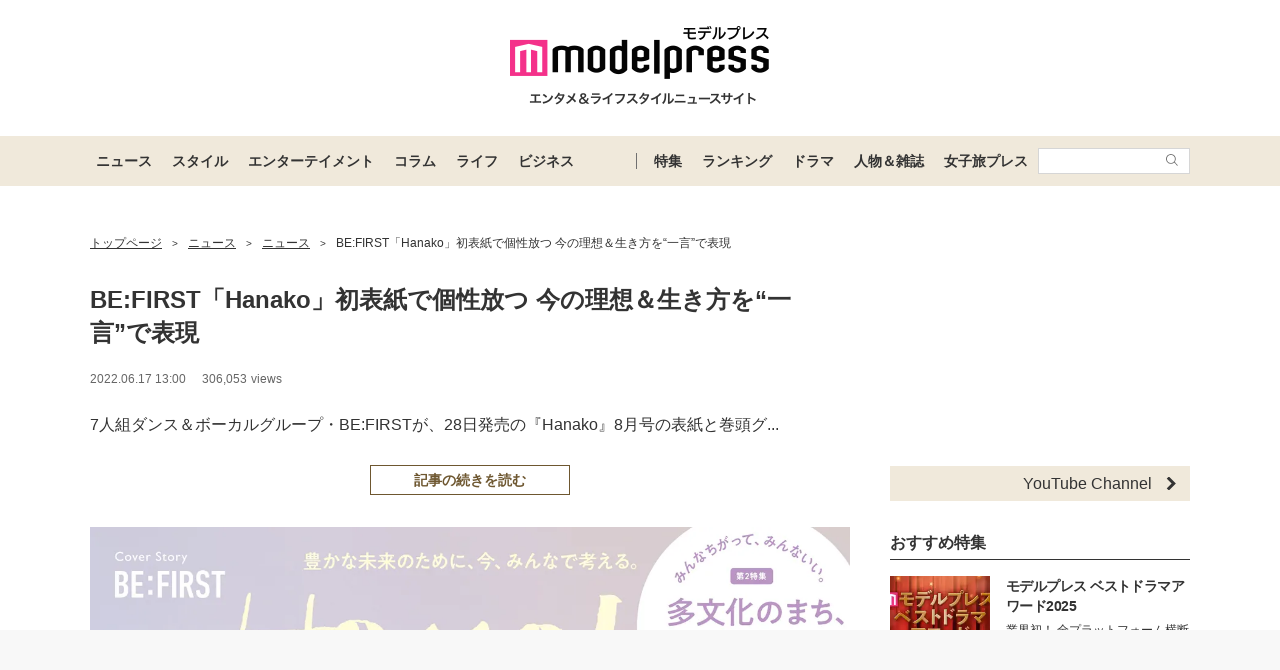

--- FILE ---
content_type: text/html; charset=utf-8
request_url: https://www.google.com/recaptcha/api2/aframe
body_size: 182
content:
<!DOCTYPE HTML><html><head><meta http-equiv="content-type" content="text/html; charset=UTF-8"></head><body><script nonce="gdGANpuvDCbECoUE__VJlw">/** Anti-fraud and anti-abuse applications only. See google.com/recaptcha */ try{var clients={'sodar':'https://pagead2.googlesyndication.com/pagead/sodar?'};window.addEventListener("message",function(a){try{if(a.source===window.parent){var b=JSON.parse(a.data);var c=clients[b['id']];if(c){var d=document.createElement('img');d.src=c+b['params']+'&rc='+(localStorage.getItem("rc::a")?sessionStorage.getItem("rc::b"):"");window.document.body.appendChild(d);sessionStorage.setItem("rc::e",parseInt(sessionStorage.getItem("rc::e")||0)+1);localStorage.setItem("rc::h",'1769900383612');}}}catch(b){}});window.parent.postMessage("_grecaptcha_ready", "*");}catch(b){}</script></body></html>

--- FILE ---
content_type: application/javascript;charset=UTF-8
request_url: https://jp.popin.cc/popin_discovery/recommend?mode=new&url=https%3A%2F%2Fmdpr.jp%2Fphoto%2Fdetail%2F11613298&media=mdpr.jp&agency=popinag&device=pc&extra=mac&topn=50&ad=10&uid=f7741486f557630ad6d1769900377290&info=eyJ1c2VyX3RkX29zIjoiTWFjIiwidXNlcl90ZF9vc192ZXJzaW9uIjoiMTAuMTUuNyIsInVzZXJfdGRfYnJvd3NlciI6IkNocm9tZSIsInVzZXJfdGRfYnJvd3Nlcl92ZXJzaW9uIjoiMTMxLjAuMCIsInVzZXJfdGRfc2NyZWVuIjoiMTI4MHg3MjAiLCJ1c2VyX3RkX3ZpZXdwb3J0IjoiMTI4MHg3MjAiLCJ1c2VyX3RkX3VzZXJfYWdlbnQiOiJNb3ppbGxhLzUuMCAoTWFjaW50b3NoOyBJbnRlbCBNYWMgT1MgWCAxMF8xNV83KSBBcHBsZVdlYktpdC81MzcuMzYgKEtIVE1MLCBsaWtlIEdlY2tvKSBDaHJvbWUvMTMxLjAuMC4wIFNhZmFyaS81MzcuMzY7IENsYXVkZUJvdC8xLjA7ICtjbGF1ZGVib3RAYW50aHJvcGljLmNvbSkiLCJ1c2VyX3RkX3JlZmVycmVyIjoiIiwidXNlcl90ZF9wYXRoIjoiL3Bob3RvL2RldGFpbC8xMTYxMzI5OCIsInVzZXJfdGRfY2hhcnNldCI6InV0Zi04IiwidXNlcl90ZF9sYW5ndWFnZSI6ImVuLXVzQHBvc2l4IiwidXNlcl90ZF9jb2xvciI6IjI0LWJpdCIsInVzZXJfdGRfdGl0bGUiOiIoJUU3JTk0JUJCJUU1JTgzJThGMSUyRjEpJTIwQkUlM0FGSVJTVCVFMyU4MCU4Q0hhbmFrbyVFMyU4MCU4RCVFNSU4OCU5RCVFOCVBMSVBOCVFNyVCNCU5OSVFMyU4MSVBNyVFNSU4MCU4QiVFNiU4MCVBNyVFNiU5NCVCRSVFMyU4MSVBNCUyMCVFNCVCQiU4QSVFMyU4MSVBRSVFNyU5MCU4NiVFNiU4MyVCMyVFRiVCQyU4NiVFNyU5NCU5RiVFMyU4MSU4RCVFNiU5NiVCOSVFMyU4MiU5MiVFMiU4MCU5QyVFNCVCOCU4MCVFOCVBOCU4MCVFMiU4MCU5RCVFMyU4MSVBNyVFOCVBMSVBOCVFNyU4RiVCRSUyMC0lMjAlRTMlODMlQTIlRTMlODMlODclRTMlODMlQUIlRTMlODMlOTclRTMlODMlQUMlRTMlODIlQjkiLCJ1c2VyX3RkX3VybCI6Imh0dHBzOi8vbWRwci5qcC9waG90by9kZXRhaWwvMTE2MTMyOTgiLCJ1c2VyX3RkX3BsYXRmb3JtIjoiTGludXggeDg2XzY0IiwidXNlcl90ZF9ob3N0IjoibWRwci5qcCIsInVzZXJfdGRfZGV2aWNlIjoicGMiLCJ1c2VyX2RldmljZSI6InBjIiwidXNlcl90aW1lIjoxNzY5OTAwMzc3MzMxLCJmcnVpdF9ib3hfcG9zaXRpb24iOiIiLCJmcnVpdF9zdHlsZSI6IiJ9&r_category=all&ad_reserved=40&alg=ltr&rid=300137&callback=popInRequestCallBack0
body_size: 59026
content:
popInRequestCallBack0({"author_name":null,"image":"","common_category":null,"image_url":null,"title":"","category":"","keyword":[],"url":"https://mdpr.jp/photo/detail/11613298","pubdate":"","related":[],"hot":[{"url":"https://mdpr.jp/cinema/detail/4720279","title":"西垣匠、実写映画「ブルーロック」成早朝日役で出演決定 キャスト発表6人目","image":"9e39ebe74a4f42b3130048d0d575584a.jpg","pubdate":"202601310000000000","category":"エンターテインメント","common_category":["entertainment","hobby"],"image_url":"https://img-mdpr.freetls.fastly.net/article/O6bW/nm/O6bWykRkfG_zp-hK3XCkNZIpjmg6lpQLri2eryp3zzw.jpg","img_chine_url":"9e39ebe74a4f42b3130048d0d575584a_160.jpg","task":"mdpr","safe_text":true,"tag":"go_cluster","score":2626},{"url":"https://mdpr.jp/photo/detail/19629808","title":"「M-1」準優勝芸人「人は髪型が9割」坊主頭から雰囲気一変「びっくり」「誰か分からなかった」と反響","image":"142395f4bad0701776bf08f114045bf0.jpg","pubdate":"202601280000000000","category":"ニュース","common_category":["beauty","entertainment"],"image_url":"https://img-mdpr.freetls.fastly.net/article/iRcs/nm/iRcsPUEKHGWNpHFN4e4q3IkiSqKRXarht7EfqsuoZM8.jpg","img_chine_url":"142395f4bad0701776bf08f114045bf0_160.jpg","task":"mdpr","safe_text":true,"tag":"go_cluster","score":1719},{"url":"https://mdpr.jp/photo/detail/19642548","title":"安藤優子、夫作おでんで簡単おもてなし 豪華食卓に絶賛の声「器のセンスも抜群」「メニュー豊富ですごい」","image":"d4abb45c4ecf1a10dbb0fe7352f73a5c.jpg","pubdate":"202601310000000000","category":"ニュース","common_category":["trip","entertainment"],"image_url":"https://img-mdpr.freetls.fastly.net/article/8NrM/nm/8NrMi_40syqoxcqSfQ3PVWn0GekEQHFfTGUXtogy23Y.jpg","img_chine_url":"d4abb45c4ecf1a10dbb0fe7352f73a5c_160.jpg","task":"mdpr","safe_text":true,"tag":"go_cluster","score":1450},{"url":"https://mdpr.jp/news/detail/4721988","title":"料理家・和田明日香「塾待ち 取り分けごはん」6品の食卓公開「受験生に嬉しい」「参考になる」の声","image":"e9609ae08cdf1029f15f3603c1b415b4.jpg","pubdate":"202601300000000000","category":"ニュース","common_category":["lifestyle","gourmet"],"image_url":"https://img-mdpr.freetls.fastly.net/article/SspA/nm/SspAqJM7VrLmSaXUlA-3bl3sRnnHIfC4I-0tN7FCP28.jpg","img_chine_url":"e9609ae08cdf1029f15f3603c1b415b4_160.jpg","task":"mdpr","safe_text":true,"tag":"go_cluster","score":1375},{"url":"https://mdpr.jp/photo/detail/19642716","title":"2児の母・田丸麻紀「仕事が終わってから子供たちの晩御飯」豪華夕食に絶賛の声「品数多くて凄い」「尊敬」と反響","image":"f63fe2ae56c16dd86135a4c8e3d766a9.jpg","pubdate":"202601310000000000","category":"ニュース","common_category":["entertainment","fashion"],"image_url":"https://img-mdpr.freetls.fastly.net/article/FKpN/nm/FKpNP6tmP0n0lF1qBFWBqBHT0UGSaTY3-1Sx19kN_iI.jpg","img_chine_url":"f63fe2ae56c16dd86135a4c8e3d766a9_160.jpg","task":"mdpr","safe_text":true,"tag":"go_cluster","score":1308},{"url":"https://mdpr.jp/news/detail/4720608","title":"「M-1」準優勝芸人「人は髪型が9割」坊主頭から雰囲気一変「びっくり」「誰か分からなかった」と反響","image":"b79309ece289462087c66cf9a0ad96b6.jpg","pubdate":"202601280000000000","category":"ニュース","common_category":["fashion","entertainment"],"image_url":"https://img-mdpr.freetls.fastly.net/article/Kmam/wm/KmambcdkcYguat8pTFJls7ouYlEsXphYT7rPkOvC7z0.jpg","img_chine_url":"b79309ece289462087c66cf9a0ad96b6_160.jpg","task":"mdpr","safe_text":true,"tag":"go_cluster","score":803},{"url":"https://mdpr.jp/news/detail/4722384","title":"超特急ハル「同世代のライバルが強すぎる」同学年俳優2人告白","image":"e3f12cc22d4a11a1fed7dad9a59befbe.jpg","pubdate":"202601310000000000","category":"ニュース","common_category":["digital","electronics"],"image_url":"https://img-mdpr.freetls.fastly.net/article/Fa3P/wm/Fa3PvCNfaetmQLS84kdF2xXnBRAtNL1MPBlrQspQvq4.jpg","img_chine_url":"e3f12cc22d4a11a1fed7dad9a59befbe_160.jpg","task":"mdpr","safe_text":true,"tag":"go_cluster","score":771},{"url":"https://mdpr.jp/photo/detail/19626022","title":"仲里依紗、レディー・ガガのライブ参戦ゴスロリコーデが話題「お人形さんみたい」「クオリティ高い」","image":"89c2b9a91b62f713056c215893c288dd.jpg","pubdate":"202601270000000000","category":"ニュース","common_category":["hobby","fashion"],"image_url":"https://img-mdpr.freetls.fastly.net/article/xbcR/nm/xbcRGHMuXFb5bOFd9fWuN2I0Vw5t9PMwjxgxi9LhWCU.jpg","img_chine_url":"89c2b9a91b62f713056c215893c288dd_160.jpg","task":"mdpr","safe_text":true,"tag":"go_cluster","score":767},{"url":"https://mdpr.jp/photo/detail/19640805","title":"元欅坂46メンバー、ショーパン×タイツのディズニーシーコーデ「可愛さが異次元」「脚のライン理想的」","image":"2c39c1743b39b2b02e6d6f8131225eaa.jpg","pubdate":"202601310000000000","category":"ニュース","common_category":["carbike","entertainment"],"image_url":"https://img-mdpr.freetls.fastly.net/article/prA2/nm/prA2KTqO_YHj1ahPXfH_rPDp5vFSQIfGEeIuRbM_vUw.jpg","img_chine_url":"2c39c1743b39b2b02e6d6f8131225eaa_160.jpg","task":"mdpr","safe_text":true,"tag":"go_cluster","score":672},{"url":"https://mdpr.jp/news/4722384","title":"超特急ハル「同世代のライバルが強すぎる」同学年俳優2人告白","image":"58df13e64e62f1773f02433b925b80da.jpg","pubdate":"202601310000000000","category":"ニュース","common_category":["hobby","business"],"image_url":"https://img-mdpr.freetls.fastly.net/article/Fa3P/wm/Fa3PvCNfaetmQLS84kdF2xXnBRAtNL1MPBlrQspQvq4.jpg","img_chine_url":"58df13e64e62f1773f02433b925b80da_160.jpg","task":"mdpr","safe_text":true,"tag":"go_cluster","score":604},{"url":"https://mdpr.jp/news/detail/4719754","title":"“UHA味覚糖人気商品と誤認の恐れ”化粧品が注意喚起「誤って口にされることのないよう」","image":"a6d915b25981d39a7e4f573017f45c69.jpg","pubdate":"202601260000000000","category":"ニュース","common_category":["digital","electronics"],"image_url":"https://img-mdpr.freetls.fastly.net/article/z6XN/nm/z6XN-tG6OGlJh3-U42mqpg59rZYMs9nlkmwwincZ6mk.jpg","img_chine_url":"a6d915b25981d39a7e4f573017f45c69_160.jpg","task":"mdpr","safe_text":false,"tag":"go_cluster","score":574},{"url":"https://mdpr.jp/cinema/detail/4719812","title":"高橋文哉、実写映画「ブルーロック」主演に決定「原作の大ファン」サッカー未経験から約1年半トレーニング","image":"ad997cfe1e2ef998ed35e7c13dd58287.jpg","pubdate":"202601260000000000","category":"エンターテインメント","common_category":["sports","entertainment"],"image_url":"https://img-mdpr.freetls.fastly.net/article/YfDY/nm/YfDY06OC_1H3Olx66K-JJ-jcINkCgLHhgqlTvHLnZxE.jpg?width=700&disable=upscale&auto=webp&quality=80","img_chine_url":"ad997cfe1e2ef998ed35e7c13dd58287_160.jpg","task":"mdpr","safe_text":true,"tag":"go_cluster","score":548},{"url":"https://mdpr.jp/k-enta/detail/4722429","title":"TWICEサナ、ミニスカ＆赤ストッキングからスラリ美脚「腰の位置高い」「骨格が神」と反響続々","image":"2d983a1fbaacf4ec35f006a9800e3898.jpg","pubdate":"202601310000000000","category":"エンターテインメント","common_category":["carbike","fashion"],"image_url":"https://img-mdpr.freetls.fastly.net/article/2mTR/wm/2mTRh4S0h6SrrpCQrD_9iPmewL2KG04n3JDoluDpdro.jpg","img_chine_url":"2d983a1fbaacf4ec35f006a9800e3898_160.jpg","task":"mdpr","safe_text":true,"tag":"go_cluster","score":513},{"url":"https://mdpr.jp/drama/detail/4721531","title":"大泉洋主演「俺たちの箱根駅伝」学生役キャスト第4弾解禁","image":"5afd954f323930bf778a017ca703da4b.jpg","pubdate":"202601300000000000","category":"エンターテインメント","common_category":["entertainment","hobby"],"image_url":"https://img-mdpr.freetls.fastly.net/article/u2Ev/nm/u2Evv5aLC49YwCJTtwljQf5YbqsqyIMLoVr2sp9aCXM.jpg?width=700&disable=upscale&auto=webp&quality=80","img_chine_url":"5afd954f323930bf778a017ca703da4b_160.jpg","task":"mdpr","safe_text":true,"tag":"go_cluster","score":509},{"url":"https://mdpr.jp/photo/detail/19622900","title":"高橋文哉、実写映画「ブルーロック」主演に決定「原作の大ファン」サッカー未経験から約1年半トレーニング","image":"932c43c4248dc6a0728bb75e569c179e.jpg","pubdate":"202601260000000000","category":"エンターテインメント","common_category":["entertainment","hobby"],"image_url":"https://img-mdpr.freetls.fastly.net/article/O6bW/nm/O6bWykRkfG_zp-hK3XCkNZIpjmg6lpQLri2eryp3zzw.jpg","img_chine_url":"932c43c4248dc6a0728bb75e569c179e_160.jpg","task":"mdpr","safe_text":true,"tag":"go_cluster","score":443},{"url":"https://mdpr.jp/news/detail/4722727","title":"安藤優子、夫作おでんで簡単おもてなし 豪華食卓に絶賛の声「器のセンスも抜群」「メニュー豊富ですごい」","image":"a7d5ff9d1878b62ed8948e1c60e584e7.jpg","pubdate":"202601310000000000","category":"ニュース","common_category":["trip","gourmet"],"image_url":"https://img-mdpr.freetls.fastly.net/article/CG2Q/wm/CG2Qlw3WmyMDDM5Ll7TLi0FnvNyK3A45HNyrD0DWJCo.jpg","img_chine_url":"a7d5ff9d1878b62ed8948e1c60e584e7_160.jpg","task":"mdpr","safe_text":true,"tag":"go_cluster","score":401},{"url":"https://mdpr.jp/photo/detail/19636532","title":"西垣匠、実写映画「ブルーロック」成早朝日役で出演決定 キャスト発表6人目","image":"37e0c564c2855c7b10326480b7bf186a.jpg","pubdate":"202601310000000000","category":"エンターテインメント","common_category":["entertainment","hobby"],"image_url":"https://img-mdpr.freetls.fastly.net/article/O6bW/nm/O6bWykRkfG_zp-hK3XCkNZIpjmg6lpQLri2eryp3zzw.jpg","img_chine_url":"37e0c564c2855c7b10326480b7bf186a_160.jpg","task":"mdpr","safe_text":true,"tag":"go_cluster","score":369},{"url":"https://mdpr.jp/news/detail/4719727","title":"EXILE TAKAHIRO「我ながら可愛すぎる」手描き絵のクオリティ話題「何度見ても凄い」「多才ぶりに感動」","image":"2cf50c1aa77e48d885ead7a73eeec6f3.jpg","pubdate":"202601260000000000","category":"ニュース","common_category":["entertainment","carbike"],"image_url":"https://img-mdpr.freetls.fastly.net/article/_srv/wm/_srveSLEVhaovsmrOnrTheM1dSdNMu-g3YY6__s-zlc.jpg","img_chine_url":"2cf50c1aa77e48d885ead7a73eeec6f3_160.jpg","task":"mdpr","safe_text":true,"tag":"go_cluster","score":361},{"url":"https://mdpr.jp/cinema/detail/4722074","title":"青木柚、実写映画「ブルーロック」五十嵐栗夢役で出演決定 キャスト発表5人目","image":"ec3ef545fde8c012b99a3eb5f226172d.jpg","pubdate":"202601300000000000","category":"エンターテインメント","common_category":["entertainment","hobby"],"image_url":"https://img-mdpr.freetls.fastly.net/article/O6bW/nm/O6bWykRkfG_zp-hK3XCkNZIpjmg6lpQLri2eryp3zzw.jpg","img_chine_url":"ec3ef545fde8c012b99a3eb5f226172d_160.jpg","task":"mdpr","safe_text":true,"tag":"go_cluster","score":360},{"url":"https://mdpr.jp/news/detail/4722643","title":"本田響矢「少し自信が持てるようになった」ロサンゼルスでの撮影経て感じた変化【ECHOES】","image":"c0d1a1fb0504167b2f234a206ec6c4fe.jpg","pubdate":"202601310000000000","category":"ニュース","common_category":["entertainment","sports"],"image_url":"https://img-mdpr.freetls.fastly.net/article/jbHm/wm/jbHmOa_Lg50adcrU-u0pqf_At64ACu4hTvsg5y1URs0.jpg","img_chine_url":"c0d1a1fb0504167b2f234a206ec6c4fe_160.jpg","task":"mdpr","safe_text":true,"tag":"go_cluster","score":348},{"url":"https://mdpr.jp/news/detail/4721015","title":"3児の父・つんく♂、妻手作りの「ざっくりしすぎの弁当」披露「愛情たっぷり」「唐揚げ弁当最高」の声","image":"cebc4872f3a57f9fe03a7e93c93f2d68.jpg","pubdate":"202601280000000000","category":"ニュース","common_category":["education","gourmet"],"image_url":"https://img-mdpr.freetls.fastly.net/article/83ki/nm/83kiQbELTrn1Wt8VSPGDIqP4OPDRs6u_f1PLfEoM9PY.jpg?width=700&disable=upscale&auto=webp&quality=80","img_chine_url":"cebc4872f3a57f9fe03a7e93c93f2d68_160.jpg","task":"mdpr","safe_text":true,"tag":"go_cluster","score":295},{"url":"https://mdpr.jp/cinema/detail/4722705","title":"Snow Man目黒蓮“納棺の儀”所作シーン本編映像解禁 撮影秘話も明らかに【ほどなく、お別れです】","image":"6425b63d6840d657ebd99637a9357c0a.jpg","pubdate":"202601310000000000","category":"エンターテインメント","common_category":["entertainment","hobby"],"image_url":"https://img-mdpr.freetls.fastly.net/article/NScr/nm/NScrvMYKPyUefV-USxnPwo3SRv6mQmTMb5Z_PbWcRyk.jpg","img_chine_url":"6425b63d6840d657ebd99637a9357c0a_160.jpg","task":"mdpr","safe_text":true,"tag":"go_cluster","score":292},{"url":"https://mdpr.jp/photo/detail/19641622","title":"小芝風花、妹の後ろ姿公開で反響続々「骨格そっくり」「美人オーラ出てる」","image":"0737c78784559643f6a1eb58f58f91c6.jpg","pubdate":"202601310000000000","category":"ニュース","common_category":["beauty","lovemarrige"],"image_url":"https://img-mdpr.freetls.fastly.net/article/LM6h/nm/LM6hrRmzq4ZpQ343CtOfz5nCHNFu4VsrrBqLRrEEjJU.jpg","img_chine_url":"0737c78784559643f6a1eb58f58f91c6_160.jpg","task":"mdpr","safe_text":true,"tag":"go_cluster","score":269},{"url":"https://mdpr.jp/news/detail/4722763","title":"2児の母・田丸麻紀「仕事が終わってから子供たちの晩御飯」豪華夕食に絶賛の声「品数多くて凄い」「尊敬」と反響","image":"c4ae685d28f0872d5c9f2e9e8bff21ec.jpg","pubdate":"202601310000000000","category":"ニュース","common_category":["entertainment","trip"],"image_url":"https://img-mdpr.freetls.fastly.net/article/9b3e/wm/9b3ep-J8FdTGradrPv9qh-MFtK7NzYlkmsss1GS86MY.jpg","img_chine_url":"c4ae685d28f0872d5c9f2e9e8bff21ec_160.jpg","task":"mdpr","safe_text":true,"tag":"go_cluster","score":266},{"url":"https://mdpr.jp/news/detail/4709157","title":"M!LK山中柔太朗、3作目カレンダー決定 ロケーション・衣装・コンセプト…トータルプロデュースで多彩な表情","image":"920c74fb1a3dd00792ebc743355e0f5c.jpg","pubdate":"202601300000000000","category":"ニュース","common_category":["health","education"],"image_url":"https://img-mdpr.freetls.fastly.net/article/wYR2/nm/wYR2Bm7WVHgphqojg8M5rL-ZXUiwRjp77gCwda2ys08.jpg?width=700&disable=upscale&auto=webp&quality=80","img_chine_url":"920c74fb1a3dd00792ebc743355e0f5c_160.jpg","task":"mdpr","safe_text":true,"tag":"go_cluster","score":253},{"url":"https://mdpr.jp/news/detail/4722437","title":"Snow Man向井康二、兄弟旅行へ 浴衣晩酌ショットに反響相次ぐ「浴衣似合う」「尊い」","image":"b3e4130f8106bbc5b30a5eeb8f094c2f.jpg","pubdate":"202601310000000000","category":"ニュース","common_category":["sports","electronics"],"image_url":"https://img-mdpr.freetls.fastly.net/article/eRNA/wm/eRNAw9tHU7COGvQZ0yLqSWcNjJop8Mol6ls6F7k40H8.jpg","img_chine_url":"b3e4130f8106bbc5b30a5eeb8f094c2f_160.jpg","task":"mdpr","safe_text":true,"tag":"go_cluster","score":246},{"url":"https://mdpr.jp/cinema/4720279","title":"西垣匠、実写映画「ブルーロック」成早朝日役で出演決定 キャスト発表6人目","image":"f5660c83f0c109fc6fb0101fac7ac821.jpg","pubdate":"202601310000000000","category":"エンターテインメント","common_category":["health","beauty"],"image_url":"https://img-mdpr.freetls.fastly.net/article/O6bW/nm/O6bWykRkfG_zp-hK3XCkNZIpjmg6lpQLri2eryp3zzw.jpg","img_chine_url":"f5660c83f0c109fc6fb0101fac7ac821_160.jpg","task":"mdpr","safe_text":true,"tag":"go_cluster","score":245},{"url":"https://mdpr.jp/drama/detail/4719816","title":"古屋呂敏、つじかりんをお姫様抱っこ 大胆密着シーンに悶絶の声「かっこよすぎ」【教えてください、藤縞さん！】","image":"088737936d7ab6f77b4507fd0d3494ab.jpg","pubdate":"202601310000000000","category":"エンターテインメント","common_category":["education","lovemarrige"],"image_url":"https://img-mdpr.freetls.fastly.net/article/IfPM/nm/IfPM1C8KV1RVqwBwDvsHaA0-6TGmgoxRF846okhKF3E.jpg","img_chine_url":"088737936d7ab6f77b4507fd0d3494ab_160.jpg","task":"mdpr","safe_text":true,"tag":"go_cluster","score":236},{"url":"https://mdpr.jp/cinema/detail/4722259","title":"Snow Man佐久間大介、グループの楽屋事情明かす「うちの向井康二は…」【白蛇：浮生】","image":"a6eaac5733c55c56a24f433c16917904.jpg","pubdate":"202601300000000000","category":"エンターテインメント","common_category":["entertainment","hobby"],"image_url":"https://img-mdpr.freetls.fastly.net/article/lxc3/wm/lxc3HaD9EyvodYAxI-41a7luTTyOuwuZue2LcG8zog8.jpg","img_chine_url":"a6eaac5733c55c56a24f433c16917904_160.jpg","task":"mdpr","safe_text":false,"tag":"go_cluster","score":213},{"url":"https://mdpr.jp/cinema/detail/4720757","title":"なにわ男子・高橋恭平、実写映画「ブルーロック」千切豹馬役で出演決定 キャスト発表3人目","image":"796bc94d10b5d85f0c8a47000827210b.jpg","pubdate":"202601280000000000","category":"エンターテインメント","common_category":["entertainment","hobby"],"image_url":"https://img-mdpr.freetls.fastly.net/article/O6bW/nm/O6bWykRkfG_zp-hK3XCkNZIpjmg6lpQLri2eryp3zzw.jpg","img_chine_url":"796bc94d10b5d85f0c8a47000827210b_160.jpg","task":"mdpr","safe_text":true,"tag":"go_cluster","score":213},{"url":"https://mdpr.jp/photo/detail/19641987","title":"谷尻萌アナ、ツインテール×ミニスカピンク制服姿披露「とってもお似合い」「現役でも違和感ない」の声","image":"321a35e104c8d891f4e4cd7752061a9a.jpg","pubdate":"202601310000000000","category":"ニュース","common_category":["fashion","carbike"],"image_url":"https://img-mdpr.freetls.fastly.net/article/Nfve/nm/NfvesKeVuEu0gDjqkFe5TEVfE37LZXqKdDy_Of0DM08.jpg","img_chine_url":"321a35e104c8d891f4e4cd7752061a9a_160.jpg","task":"mdpr","safe_text":true,"tag":"go_cluster","score":204},{"url":"https://mdpr.jp/news/detail/4722431","title":"元欅坂46メンバー、ショーパン×タイツのディズニーシーコーデ「可愛さが異次元」「脚のライン理想的」","image":"979202198f12570b9e63539b4c40b412.jpg","pubdate":"202601310000000000","category":"ニュース","common_category":["sports","hobby"],"image_url":"https://img-mdpr.freetls.fastly.net/article/i3A7/nm/i3A7McvNd6HKhgPPnqTtfzpDnHUYTml332J_RZzDsgY.jpg?width=700&disable=upscale&auto=webp&quality=80","img_chine_url":"979202198f12570b9e63539b4c40b412_160.jpg","task":"mdpr","safe_text":true,"tag":"go_cluster","score":203},{"url":"https://mdpr.jp/news/detail/4717133","title":"【日曜劇場から生まれた傑作映画特集】重厚感溢れるおすすめ作品4選","image":"babd9790a798588550e4888a43a5a67e.jpg","pubdate":"202601310000000000","category":"ニュース","common_category":["entertainment","hobby"],"image_url":"https://img-mdpr.freetls.fastly.net/article/x0RX/wm/x0RXqeKhAWECHq_usnvaCWsw7HAlo4aY43euKkUZec8.jpg","img_chine_url":"babd9790a798588550e4888a43a5a67e_160.jpg","task":"mdpr","safe_text":true,"tag":"go_cluster","score":192},{"url":"https://mdpr.jp/news/detail/4717677","title":"鈴木愛理、ノースリーブ姿で四つん這い 撮影オフショットに「大人の色気」「ドキっとする美しさ」と反響","image":"3199098b1e2d838f0fb66dcf0271fc83.jpg","pubdate":"202601220000000000","category":"ニュース","common_category":["entertainment","fashion"],"image_url":"https://img-mdpr.freetls.fastly.net/article/U468/wm/U468w-d4sBeX33qUGVe0yrFUqU1rdocU_VjBmvjq-NA.jpg","img_chine_url":"3199098b1e2d838f0fb66dcf0271fc83_160.jpg","task":"mdpr","safe_text":true,"tag":"go_cluster","score":187},{"url":"https://mdpr.jp/photo/detail/19640436","title":"原日出子、体温まる手料理2品公開に反響「季節にピッタリ」「美味しそう」の声","image":"82a65b66bfa9c7b4bc746583fe9d03da.jpg","pubdate":"202601310000000000","category":"ニュース","common_category":["trip","beauty"],"image_url":"https://img-mdpr.freetls.fastly.net/article/w7cG/nm/w7cGDKtZXofB1uIsfAeN3UPhXDLp8UqmAjh6nIUXcvA.jpg","img_chine_url":"82a65b66bfa9c7b4bc746583fe9d03da_160.jpg","task":"mdpr","safe_text":true,"tag":"go_cluster","score":184},{"url":"https://mdpr.jp/photo/detail/19640828","title":"川崎希＆アレク夫妻、娘の生後7ヶ月記念に家族3ショット公開「そっくり」「ぱっちりお目々可愛すぎる」と反響","image":"92b17b85260b8ed0a64eaecc177b7658.jpg","pubdate":"202601310000000000","category":"ニュース","common_category":["beauty","trip"],"image_url":"https://img-mdpr.freetls.fastly.net/article/6bgI/nm/6bgIC9-Pfg_TmaQDigM-2TsQqa-1M_SksIuswmyusow.jpg","img_chine_url":"92b17b85260b8ed0a64eaecc177b7658_160.jpg","task":"mdpr","safe_text":true,"tag":"go_cluster","score":180},{"url":"https://mdpr.jp/photo/detail/19640541","title":"「今日好き」河村叶翔、イメチェンした髪色に絶賛の声「かっこよすぎて目が離せない」「雰囲気がすごく変わった」","image":"8e53bce97ab9f1c4c5f267109179bf00.jpg","pubdate":"202601310000000000","category":"ニュース","common_category":["entertainment","beauty"],"image_url":"https://img-mdpr.freetls.fastly.net/article/D83_/nm/D83_we4eD90oI5bA3mQ7D3cGGLvlNz9qH68AqVYal3Y.jpg","img_chine_url":"8e53bce97ab9f1c4c5f267109179bf00_160.jpg","task":"mdpr","safe_text":true,"tag":"go_cluster","score":179},{"url":"https://mdpr.jp/photo/detail/19643418","title":"SM初の日本人ガールズグループGPP「SMTOWN」オープニングアクトとして出演","image":"88f7ff99d92874b5b2e60fd7d3074fed.jpg","pubdate":"202602010000000000","category":"エンターテインメント","common_category":["health","career"],"image_url":"https://img-mdpr.freetls.fastly.net/article/7IbS/nm/7IbSRfNzXwItogjYApiJ17NnG1PlZGz5tZHrv-Vs4oY.jpg","img_chine_url":"88f7ff99d92874b5b2e60fd7d3074fed_160.jpg","task":"mdpr","safe_text":true,"tag":"go_cluster","score":175},{"url":"https://mdpr.jp/news/detail/4722378","title":"FANTASTICS八木勇征、金髪ロングヘア姿に反響殺到「似合いすぎ」「可憐で美しい」","image":"5c7f7eafe72b3da46c02f2c53c37b48f.jpg","pubdate":"202601310000000000","category":"ニュース","common_category":["health","education"],"image_url":"https://img-mdpr.freetls.fastly.net/article/fvot/wm/fvotDx7lTAsJmcb-GX_N5Hi1NR3rFWmXgg7Fr0lovVM.jpg","img_chine_url":"5c7f7eafe72b3da46c02f2c53c37b48f_160.jpg","task":"mdpr","safe_text":true,"tag":"go_cluster","score":175},{"url":"https://mdpr.jp/news/detail/4717566","title":"Da-iCE和田颯「妹が2時間くらいで編んだ」ニット帽の出来栄えに驚き「クオリティ高すぎないか？」","image":"081fa70ebf4e4d78aeff461c86ade047.jpg","pubdate":"202601220000000000","category":"ニュース","common_category":["fashion","home"],"image_url":"https://img-mdpr.freetls.fastly.net/article/bSqv/wm/bSqvmbeTaOa4tQzEo3EzgmYLLRBv1P8Yi9vVLd8j5Rs.jpg","img_chine_url":"081fa70ebf4e4d78aeff461c86ade047_160.jpg","task":"mdpr","safe_text":true,"tag":"go_cluster","score":166},{"url":"https://mdpr.jp/interview/detail/4716475","title":"JO1“かっこよさ”の張り合い勃発 生き残りかけた戦いでチームになりたいメンバーとは【「JO1のSURVIVAL DICE」独占インタビュー前編】","image":"645f5423839ba933a46ff63b50514c9f.jpg","pubdate":"202601300000000000","category":"ニュース","common_category":["hobby","entertainment"],"image_url":"https://img-mdpr.freetls.fastly.net/article/AQRQ/wm/AQRQ2W9-g1IpL6GTBtoWbf4kpIDsXFaOaNN9bI0jZ4M.jpg","img_chine_url":"645f5423839ba933a46ff63b50514c9f_160.jpg","task":"mdpr","safe_text":false,"tag":"go_cluster","score":156},{"url":"https://mdpr.jp/drama/4719816","title":"古屋呂敏、つじかりんをお姫様抱っこ 大胆密着シーンに悶絶の声「かっこよすぎ」【教えてください、藤縞さん！】","image":"383c2838a995a0a79eaa838aa0abdeb3.jpg","pubdate":"202601310000000000","category":"エンターテインメント","common_category":["entertainment","hobby"],"image_url":"https://img-mdpr.freetls.fastly.net/article/IfPM/nm/IfPM1C8KV1RVqwBwDvsHaA0-6TGmgoxRF846okhKF3E.jpg","img_chine_url":"383c2838a995a0a79eaa838aa0abdeb3_160.jpg","task":"mdpr","safe_text":true,"tag":"go_cluster","score":151},{"url":"https://mdpr.jp/interview/detail/4722628","title":"乃木坂46梅澤美波「嫌われる勇気」持って突き進む理由 齋藤飛鳥の卒業で芽生えた使命感とグループへの嘘のない愛【「透明な覚悟」インタビュー】","image":"81752f5aa98f6a0f2606723a47294a44.jpg","pubdate":"202601310000000000","category":"ニュース","common_category":["entertainment","hobby"],"image_url":"https://img-mdpr.freetls.fastly.net/article/hZ0A/wm/hZ0AtPaYbyrwKYXZvkMIdDiq_ZLDfeB7ID3dIZ96leQ.jpg","img_chine_url":"81752f5aa98f6a0f2606723a47294a44_160.jpg","task":"mdpr","safe_text":true,"tag":"go_cluster","score":142},{"url":"https://mdpr.jp/interview/detail/4722616","title":"乃木坂46梅澤美波“もがいていた時期”経て見せる自然体な姿 後輩メンバーからの熱い言葉も原動力に【「透明な覚悟」インタビュー】","image":"4e980b10bb382b1bd81fc1f6d8ad5a44.jpg","pubdate":"202601310000000000","category":"ニュース","common_category":["ecology","digital"],"image_url":"https://img-mdpr.freetls.fastly.net/article/cE13/wm/cE13Ypd2VES3piGoauYSW2k3_MlWhmu0hj-nUJ1F0_A.jpg","img_chine_url":"4e980b10bb382b1bd81fc1f6d8ad5a44_160.jpg","task":"mdpr","safe_text":true,"tag":"go_cluster","score":142},{"url":"https://mdpr.jp/cinema/detail/4721108","title":"野村康太、実写映画「ブルーロック」國神錬介役で出演決定 キャスト発表4人目","image":"59e1e461c9add63c12f6271e901ee942.jpg","pubdate":"202601290000000000","category":"エンターテインメント","common_category":["entertainment","hobby"],"image_url":"https://img-mdpr.freetls.fastly.net/article/O6bW/nm/O6bWykRkfG_zp-hK3XCkNZIpjmg6lpQLri2eryp3zzw.jpg","img_chine_url":"59e1e461c9add63c12f6271e901ee942_160.jpg","task":"mdpr","safe_text":true,"tag":"go_cluster","score":138},{"url":"https://mdpr.jp/cinema/4722259","title":"Snow Man佐久間大介、グループの楽屋事情明かす「うちの向井康二は…」【白蛇：浮生】","image":"0a535e1f3dc3e4a23399abde43aac337.jpg","pubdate":"202601300000000000","category":"エンターテインメント","common_category":["hobby","entertainment"],"image_url":"https://img-mdpr.freetls.fastly.net/article/lxc3/wm/lxc3HaD9EyvodYAxI-41a7luTTyOuwuZue2LcG8zog8.jpg","img_chine_url":"0a535e1f3dc3e4a23399abde43aac337_160.jpg","task":"mdpr","safe_text":false,"tag":"go_cluster","score":131},{"url":"https://mdpr.jp/news/detail/4722659","title":"NiziUリク「メンバーの前髪ウィッグ借りました」大胆イメチェン姿に反響続々「最強に可愛い」「バブい」","image":"1dcf5caabe552497c19f6ee3ee4af1c7.jpg","pubdate":"202601310000000000","category":"ニュース","common_category":["fashion","beauty"],"image_url":"https://img-mdpr.freetls.fastly.net/article/4tCj/wm/4tCjGj9xWJFAL-Hsw1Yt2oQgiv3u-Z70zuaNRCbFckY.jpg","img_chine_url":"1dcf5caabe552497c19f6ee3ee4af1c7_160.jpg","task":"mdpr","safe_text":true,"tag":"go_cluster","score":124},{"url":"https://mdpr.jp/photo/detail/19618768","title":"白石麻衣「チェンソーマン」マキマのコスプレ披露 雰囲気ガラリの赤髪姿に「完成度MAX」「圧倒的なビジュアル」と反響殺到","image":"2eb83741d10297525e66d5f149a4623f.jpg","pubdate":"202601250000000000","category":"ニュース","common_category":["entertainment","carbike"],"image_url":"https://img-mdpr.freetls.fastly.net/article/_wHB/nm/_wHBd3RUW2X6BmKnayzSj6L3i-K8fx_R6pdx2OyCnx8.jpg","img_chine_url":"2eb83741d10297525e66d5f149a4623f_160.jpg","task":"mdpr","safe_text":true,"tag":"go_cluster","score":119},{"url":"https://mdpr.jp/cinema/detail/4720257","title":"櫻井海音、実写映画「ブルーロック」蜂楽廻役で出演決定 キャスト発表2人目","image":"143ac8d81a573822d5fd7c50c365b90b.jpg","pubdate":"202601270000000000","category":"エンターテインメント","common_category":["entertainment","hobby"],"image_url":"https://img-mdpr.freetls.fastly.net/article/LiFN/wm/LiFNh7GFivIXbK6DgxQ2npTque1WvrfkV-RWBJ9TTHg.jpg","img_chine_url":"143ac8d81a573822d5fd7c50c365b90b_160.jpg","task":"mdpr","safe_text":true,"tag":"go_cluster","score":119},{"url":"https://mdpr.jp/drama/detail/4721363","title":"久保史緒里、乃木坂46卒業後初＆民放GP帯ドラマ初出演決定「冬のなんかさ、春のなんかね」後半から登場","image":"759ebc40569cb0207992a2268c2fc4d3.jpg","pubdate":"202601290000000000","category":"エンターテインメント","common_category":["entertainment","hobby"],"image_url":"https://img-mdpr.freetls.fastly.net/article/1OAO/nm/1OAOcCpRWF1yuzhEJa51DdY5ywD96Ifjs4If_pMPhEw.jpg","img_chine_url":"759ebc40569cb0207992a2268c2fc4d3_160.jpg","task":"mdpr","safe_text":true,"tag":"go_cluster","score":115}],"share":0,"pop":[],"ad":[],"ad_video":[],"ad_image":[],"ad_wave":[],"ad_vast_wave":[],"ad_reserved":[],"ad_reserved_video":[],"ad_reserved_image":[],"ad_reserved_wave":[],"recommend":[{"url":"https://mdpr.jp/cinema/detail/4720279","title":"西垣匠、実写映画「ブルーロック」成早朝日役で出演決定 キャスト発表6人目","image":"9e39ebe74a4f42b3130048d0d575584a.jpg","pubdate":"202601310000000000","category":"エンターテインメント","common_category":["entertainment","hobby"],"image_url":"https://img-mdpr.freetls.fastly.net/article/O6bW/nm/O6bWykRkfG_zp-hK3XCkNZIpjmg6lpQLri2eryp3zzw.jpg","img_chine_url":"9e39ebe74a4f42b3130048d0d575584a_160.jpg","task":"mdpr","safe_text":true,"tag":"go_cluster","score":2632},{"url":"https://mdpr.jp/photo/detail/19629808","title":"「M-1」準優勝芸人「人は髪型が9割」坊主頭から雰囲気一変「びっくり」「誰か分からなかった」と反響","image":"142395f4bad0701776bf08f114045bf0.jpg","pubdate":"202601280000000000","category":"ニュース","common_category":["beauty","entertainment"],"image_url":"https://img-mdpr.freetls.fastly.net/article/iRcs/nm/iRcsPUEKHGWNpHFN4e4q3IkiSqKRXarht7EfqsuoZM8.jpg","img_chine_url":"142395f4bad0701776bf08f114045bf0_160.jpg","task":"mdpr","safe_text":true,"tag":"go_cluster","score":1722},{"url":"https://mdpr.jp/photo/detail/19642548","title":"安藤優子、夫作おでんで簡単おもてなし 豪華食卓に絶賛の声「器のセンスも抜群」「メニュー豊富ですごい」","image":"d4abb45c4ecf1a10dbb0fe7352f73a5c.jpg","pubdate":"202601310000000000","category":"ニュース","common_category":["trip","entertainment"],"image_url":"https://img-mdpr.freetls.fastly.net/article/8NrM/nm/8NrMi_40syqoxcqSfQ3PVWn0GekEQHFfTGUXtogy23Y.jpg","img_chine_url":"d4abb45c4ecf1a10dbb0fe7352f73a5c_160.jpg","task":"mdpr","safe_text":true,"tag":"go_cluster","score":1453},{"url":"https://mdpr.jp/news/detail/4721988","title":"料理家・和田明日香「塾待ち 取り分けごはん」6品の食卓公開「受験生に嬉しい」「参考になる」の声","image":"e9609ae08cdf1029f15f3603c1b415b4.jpg","pubdate":"202601300000000000","category":"ニュース","common_category":["lifestyle","gourmet"],"image_url":"https://img-mdpr.freetls.fastly.net/article/SspA/nm/SspAqJM7VrLmSaXUlA-3bl3sRnnHIfC4I-0tN7FCP28.jpg","img_chine_url":"e9609ae08cdf1029f15f3603c1b415b4_160.jpg","task":"mdpr","safe_text":true,"tag":"go_cluster","score":1381},{"url":"https://mdpr.jp/photo/detail/19642716","title":"2児の母・田丸麻紀「仕事が終わってから子供たちの晩御飯」豪華夕食に絶賛の声「品数多くて凄い」「尊敬」と反響","image":"f63fe2ae56c16dd86135a4c8e3d766a9.jpg","pubdate":"202601310000000000","category":"ニュース","common_category":["entertainment","fashion"],"image_url":"https://img-mdpr.freetls.fastly.net/article/FKpN/nm/FKpNP6tmP0n0lF1qBFWBqBHT0UGSaTY3-1Sx19kN_iI.jpg","img_chine_url":"f63fe2ae56c16dd86135a4c8e3d766a9_160.jpg","task":"mdpr","safe_text":true,"tag":"go_cluster","score":1309},{"url":"https://mdpr.jp/news/detail/4720608","title":"「M-1」準優勝芸人「人は髪型が9割」坊主頭から雰囲気一変「びっくり」「誰か分からなかった」と反響","image":"b79309ece289462087c66cf9a0ad96b6.jpg","pubdate":"202601280000000000","category":"ニュース","common_category":["fashion","entertainment"],"image_url":"https://img-mdpr.freetls.fastly.net/article/Kmam/wm/KmambcdkcYguat8pTFJls7ouYlEsXphYT7rPkOvC7z0.jpg","img_chine_url":"b79309ece289462087c66cf9a0ad96b6_160.jpg","task":"mdpr","safe_text":true,"tag":"go_cluster","score":805},{"url":"https://mdpr.jp/news/detail/4722384","title":"超特急ハル「同世代のライバルが強すぎる」同学年俳優2人告白","image":"e3f12cc22d4a11a1fed7dad9a59befbe.jpg","pubdate":"202601310000000000","category":"ニュース","common_category":["digital","electronics"],"image_url":"https://img-mdpr.freetls.fastly.net/article/Fa3P/wm/Fa3PvCNfaetmQLS84kdF2xXnBRAtNL1MPBlrQspQvq4.jpg","img_chine_url":"e3f12cc22d4a11a1fed7dad9a59befbe_160.jpg","task":"mdpr","safe_text":true,"tag":"go_cluster","score":773},{"url":"https://mdpr.jp/photo/detail/19626022","title":"仲里依紗、レディー・ガガのライブ参戦ゴスロリコーデが話題「お人形さんみたい」「クオリティ高い」","image":"89c2b9a91b62f713056c215893c288dd.jpg","pubdate":"202601270000000000","category":"ニュース","common_category":["hobby","fashion"],"image_url":"https://img-mdpr.freetls.fastly.net/article/xbcR/nm/xbcRGHMuXFb5bOFd9fWuN2I0Vw5t9PMwjxgxi9LhWCU.jpg","img_chine_url":"89c2b9a91b62f713056c215893c288dd_160.jpg","task":"mdpr","safe_text":true,"tag":"go_cluster","score":769},{"url":"https://mdpr.jp/photo/detail/19640805","title":"元欅坂46メンバー、ショーパン×タイツのディズニーシーコーデ「可愛さが異次元」「脚のライン理想的」","image":"2c39c1743b39b2b02e6d6f8131225eaa.jpg","pubdate":"202601310000000000","category":"ニュース","common_category":["carbike","entertainment"],"image_url":"https://img-mdpr.freetls.fastly.net/article/prA2/nm/prA2KTqO_YHj1ahPXfH_rPDp5vFSQIfGEeIuRbM_vUw.jpg","img_chine_url":"2c39c1743b39b2b02e6d6f8131225eaa_160.jpg","task":"mdpr","safe_text":true,"tag":"go_cluster","score":673},{"url":"https://mdpr.jp/news/4722384","title":"超特急ハル「同世代のライバルが強すぎる」同学年俳優2人告白","image":"58df13e64e62f1773f02433b925b80da.jpg","pubdate":"202601310000000000","category":"ニュース","common_category":["hobby","business"],"image_url":"https://img-mdpr.freetls.fastly.net/article/Fa3P/wm/Fa3PvCNfaetmQLS84kdF2xXnBRAtNL1MPBlrQspQvq4.jpg","img_chine_url":"58df13e64e62f1773f02433b925b80da_160.jpg","task":"mdpr","safe_text":true,"tag":"go_cluster","score":607},{"url":"https://mdpr.jp/news/detail/4719754","title":"“UHA味覚糖人気商品と誤認の恐れ”化粧品が注意喚起「誤って口にされることのないよう」","image":"a6d915b25981d39a7e4f573017f45c69.jpg","pubdate":"202601260000000000","category":"ニュース","common_category":["digital","electronics"],"image_url":"https://img-mdpr.freetls.fastly.net/article/z6XN/nm/z6XN-tG6OGlJh3-U42mqpg59rZYMs9nlkmwwincZ6mk.jpg","img_chine_url":"a6d915b25981d39a7e4f573017f45c69_160.jpg","task":"mdpr","safe_text":false,"tag":"go_cluster","score":575},{"url":"https://mdpr.jp/cinema/detail/4719812","title":"高橋文哉、実写映画「ブルーロック」主演に決定「原作の大ファン」サッカー未経験から約1年半トレーニング","image":"ad997cfe1e2ef998ed35e7c13dd58287.jpg","pubdate":"202601260000000000","category":"エンターテインメント","common_category":["sports","entertainment"],"image_url":"https://img-mdpr.freetls.fastly.net/article/YfDY/nm/YfDY06OC_1H3Olx66K-JJ-jcINkCgLHhgqlTvHLnZxE.jpg?width=700&disable=upscale&auto=webp&quality=80","img_chine_url":"ad997cfe1e2ef998ed35e7c13dd58287_160.jpg","task":"mdpr","safe_text":true,"tag":"go_cluster","score":549},{"url":"https://mdpr.jp/k-enta/detail/4722429","title":"TWICEサナ、ミニスカ＆赤ストッキングからスラリ美脚「腰の位置高い」「骨格が神」と反響続々","image":"2d983a1fbaacf4ec35f006a9800e3898.jpg","pubdate":"202601310000000000","category":"エンターテインメント","common_category":["carbike","fashion"],"image_url":"https://img-mdpr.freetls.fastly.net/article/2mTR/wm/2mTRh4S0h6SrrpCQrD_9iPmewL2KG04n3JDoluDpdro.jpg","img_chine_url":"2d983a1fbaacf4ec35f006a9800e3898_160.jpg","task":"mdpr","safe_text":true,"tag":"go_cluster","score":515},{"url":"https://mdpr.jp/drama/detail/4721531","title":"大泉洋主演「俺たちの箱根駅伝」学生役キャスト第4弾解禁","image":"5afd954f323930bf778a017ca703da4b.jpg","pubdate":"202601300000000000","category":"エンターテインメント","common_category":["entertainment","hobby"],"image_url":"https://img-mdpr.freetls.fastly.net/article/u2Ev/nm/u2Evv5aLC49YwCJTtwljQf5YbqsqyIMLoVr2sp9aCXM.jpg?width=700&disable=upscale&auto=webp&quality=80","img_chine_url":"5afd954f323930bf778a017ca703da4b_160.jpg","task":"mdpr","safe_text":true,"tag":"go_cluster","score":512},{"url":"https://mdpr.jp/photo/detail/19622900","title":"高橋文哉、実写映画「ブルーロック」主演に決定「原作の大ファン」サッカー未経験から約1年半トレーニング","image":"932c43c4248dc6a0728bb75e569c179e.jpg","pubdate":"202601260000000000","category":"エンターテインメント","common_category":["entertainment","hobby"],"image_url":"https://img-mdpr.freetls.fastly.net/article/O6bW/nm/O6bWykRkfG_zp-hK3XCkNZIpjmg6lpQLri2eryp3zzw.jpg","img_chine_url":"932c43c4248dc6a0728bb75e569c179e_160.jpg","task":"mdpr","safe_text":true,"tag":"go_cluster","score":444},{"url":"https://mdpr.jp/news/detail/4722727","title":"安藤優子、夫作おでんで簡単おもてなし 豪華食卓に絶賛の声「器のセンスも抜群」「メニュー豊富ですごい」","image":"a7d5ff9d1878b62ed8948e1c60e584e7.jpg","pubdate":"202601310000000000","category":"ニュース","common_category":["trip","gourmet"],"image_url":"https://img-mdpr.freetls.fastly.net/article/CG2Q/wm/CG2Qlw3WmyMDDM5Ll7TLi0FnvNyK3A45HNyrD0DWJCo.jpg","img_chine_url":"a7d5ff9d1878b62ed8948e1c60e584e7_160.jpg","task":"mdpr","safe_text":true,"tag":"go_cluster","score":403},{"url":"https://mdpr.jp/photo/detail/19636532","title":"西垣匠、実写映画「ブルーロック」成早朝日役で出演決定 キャスト発表6人目","image":"37e0c564c2855c7b10326480b7bf186a.jpg","pubdate":"202601310000000000","category":"エンターテインメント","common_category":["entertainment","hobby"],"image_url":"https://img-mdpr.freetls.fastly.net/article/O6bW/nm/O6bWykRkfG_zp-hK3XCkNZIpjmg6lpQLri2eryp3zzw.jpg","img_chine_url":"37e0c564c2855c7b10326480b7bf186a_160.jpg","task":"mdpr","safe_text":true,"tag":"go_cluster","score":369},{"url":"https://mdpr.jp/news/detail/4719727","title":"EXILE TAKAHIRO「我ながら可愛すぎる」手描き絵のクオリティ話題「何度見ても凄い」「多才ぶりに感動」","image":"2cf50c1aa77e48d885ead7a73eeec6f3.jpg","pubdate":"202601260000000000","category":"ニュース","common_category":["entertainment","carbike"],"image_url":"https://img-mdpr.freetls.fastly.net/article/_srv/wm/_srveSLEVhaovsmrOnrTheM1dSdNMu-g3YY6__s-zlc.jpg","img_chine_url":"2cf50c1aa77e48d885ead7a73eeec6f3_160.jpg","task":"mdpr","safe_text":true,"tag":"go_cluster","score":368},{"url":"https://mdpr.jp/cinema/detail/4722074","title":"青木柚、実写映画「ブルーロック」五十嵐栗夢役で出演決定 キャスト発表5人目","image":"ec3ef545fde8c012b99a3eb5f226172d.jpg","pubdate":"202601300000000000","category":"エンターテインメント","common_category":["entertainment","hobby"],"image_url":"https://img-mdpr.freetls.fastly.net/article/O6bW/nm/O6bWykRkfG_zp-hK3XCkNZIpjmg6lpQLri2eryp3zzw.jpg","img_chine_url":"ec3ef545fde8c012b99a3eb5f226172d_160.jpg","task":"mdpr","safe_text":true,"tag":"go_cluster","score":362},{"url":"https://mdpr.jp/news/detail/4722643","title":"本田響矢「少し自信が持てるようになった」ロサンゼルスでの撮影経て感じた変化【ECHOES】","image":"c0d1a1fb0504167b2f234a206ec6c4fe.jpg","pubdate":"202601310000000000","category":"ニュース","common_category":["entertainment","sports"],"image_url":"https://img-mdpr.freetls.fastly.net/article/jbHm/wm/jbHmOa_Lg50adcrU-u0pqf_At64ACu4hTvsg5y1URs0.jpg","img_chine_url":"c0d1a1fb0504167b2f234a206ec6c4fe_160.jpg","task":"mdpr","safe_text":true,"tag":"go_cluster","score":349},{"url":"https://mdpr.jp/news/detail/4721015","title":"3児の父・つんく♂、妻手作りの「ざっくりしすぎの弁当」披露「愛情たっぷり」「唐揚げ弁当最高」の声","image":"cebc4872f3a57f9fe03a7e93c93f2d68.jpg","pubdate":"202601280000000000","category":"ニュース","common_category":["education","gourmet"],"image_url":"https://img-mdpr.freetls.fastly.net/article/83ki/nm/83kiQbELTrn1Wt8VSPGDIqP4OPDRs6u_f1PLfEoM9PY.jpg?width=700&disable=upscale&auto=webp&quality=80","img_chine_url":"cebc4872f3a57f9fe03a7e93c93f2d68_160.jpg","task":"mdpr","safe_text":true,"tag":"go_cluster","score":295},{"url":"https://mdpr.jp/cinema/detail/4722705","title":"Snow Man目黒蓮“納棺の儀”所作シーン本編映像解禁 撮影秘話も明らかに【ほどなく、お別れです】","image":"6425b63d6840d657ebd99637a9357c0a.jpg","pubdate":"202601310000000000","category":"エンターテインメント","common_category":["entertainment","hobby"],"image_url":"https://img-mdpr.freetls.fastly.net/article/NScr/nm/NScrvMYKPyUefV-USxnPwo3SRv6mQmTMb5Z_PbWcRyk.jpg","img_chine_url":"6425b63d6840d657ebd99637a9357c0a_160.jpg","task":"mdpr","safe_text":true,"tag":"go_cluster","score":293},{"url":"https://mdpr.jp/photo/detail/19641622","title":"小芝風花、妹の後ろ姿公開で反響続々「骨格そっくり」「美人オーラ出てる」","image":"0737c78784559643f6a1eb58f58f91c6.jpg","pubdate":"202601310000000000","category":"ニュース","common_category":["beauty","lovemarrige"],"image_url":"https://img-mdpr.freetls.fastly.net/article/LM6h/nm/LM6hrRmzq4ZpQ343CtOfz5nCHNFu4VsrrBqLRrEEjJU.jpg","img_chine_url":"0737c78784559643f6a1eb58f58f91c6_160.jpg","task":"mdpr","safe_text":true,"tag":"go_cluster","score":269},{"url":"https://mdpr.jp/news/detail/4722763","title":"2児の母・田丸麻紀「仕事が終わってから子供たちの晩御飯」豪華夕食に絶賛の声「品数多くて凄い」「尊敬」と反響","image":"c4ae685d28f0872d5c9f2e9e8bff21ec.jpg","pubdate":"202601310000000000","category":"ニュース","common_category":["entertainment","trip"],"image_url":"https://img-mdpr.freetls.fastly.net/article/9b3e/wm/9b3ep-J8FdTGradrPv9qh-MFtK7NzYlkmsss1GS86MY.jpg","img_chine_url":"c4ae685d28f0872d5c9f2e9e8bff21ec_160.jpg","task":"mdpr","safe_text":true,"tag":"go_cluster","score":267},{"url":"https://mdpr.jp/news/detail/4709157","title":"M!LK山中柔太朗、3作目カレンダー決定 ロケーション・衣装・コンセプト…トータルプロデュースで多彩な表情","image":"920c74fb1a3dd00792ebc743355e0f5c.jpg","pubdate":"202601300000000000","category":"ニュース","common_category":["health","education"],"image_url":"https://img-mdpr.freetls.fastly.net/article/wYR2/nm/wYR2Bm7WVHgphqojg8M5rL-ZXUiwRjp77gCwda2ys08.jpg?width=700&disable=upscale&auto=webp&quality=80","img_chine_url":"920c74fb1a3dd00792ebc743355e0f5c_160.jpg","task":"mdpr","safe_text":true,"tag":"go_cluster","score":254},{"url":"https://mdpr.jp/news/detail/4722437","title":"Snow Man向井康二、兄弟旅行へ 浴衣晩酌ショットに反響相次ぐ「浴衣似合う」「尊い」","image":"b3e4130f8106bbc5b30a5eeb8f094c2f.jpg","pubdate":"202601310000000000","category":"ニュース","common_category":["sports","electronics"],"image_url":"https://img-mdpr.freetls.fastly.net/article/eRNA/wm/eRNAw9tHU7COGvQZ0yLqSWcNjJop8Mol6ls6F7k40H8.jpg","img_chine_url":"b3e4130f8106bbc5b30a5eeb8f094c2f_160.jpg","task":"mdpr","safe_text":true,"tag":"go_cluster","score":248},{"url":"https://mdpr.jp/cinema/4720279","title":"西垣匠、実写映画「ブルーロック」成早朝日役で出演決定 キャスト発表6人目","image":"f5660c83f0c109fc6fb0101fac7ac821.jpg","pubdate":"202601310000000000","category":"エンターテインメント","common_category":["health","beauty"],"image_url":"https://img-mdpr.freetls.fastly.net/article/O6bW/nm/O6bWykRkfG_zp-hK3XCkNZIpjmg6lpQLri2eryp3zzw.jpg","img_chine_url":"f5660c83f0c109fc6fb0101fac7ac821_160.jpg","task":"mdpr","safe_text":true,"tag":"go_cluster","score":245},{"url":"https://mdpr.jp/drama/detail/4719816","title":"古屋呂敏、つじかりんをお姫様抱っこ 大胆密着シーンに悶絶の声「かっこよすぎ」【教えてください、藤縞さん！】","image":"088737936d7ab6f77b4507fd0d3494ab.jpg","pubdate":"202601310000000000","category":"エンターテインメント","common_category":["education","lovemarrige"],"image_url":"https://img-mdpr.freetls.fastly.net/article/IfPM/nm/IfPM1C8KV1RVqwBwDvsHaA0-6TGmgoxRF846okhKF3E.jpg","img_chine_url":"088737936d7ab6f77b4507fd0d3494ab_160.jpg","task":"mdpr","safe_text":true,"tag":"go_cluster","score":236},{"url":"https://mdpr.jp/cinema/detail/4722259","title":"Snow Man佐久間大介、グループの楽屋事情明かす「うちの向井康二は…」【白蛇：浮生】","image":"a6eaac5733c55c56a24f433c16917904.jpg","pubdate":"202601300000000000","category":"エンターテインメント","common_category":["entertainment","hobby"],"image_url":"https://img-mdpr.freetls.fastly.net/article/lxc3/wm/lxc3HaD9EyvodYAxI-41a7luTTyOuwuZue2LcG8zog8.jpg","img_chine_url":"a6eaac5733c55c56a24f433c16917904_160.jpg","task":"mdpr","safe_text":false,"tag":"go_cluster","score":214},{"url":"https://mdpr.jp/cinema/detail/4720757","title":"なにわ男子・高橋恭平、実写映画「ブルーロック」千切豹馬役で出演決定 キャスト発表3人目","image":"796bc94d10b5d85f0c8a47000827210b.jpg","pubdate":"202601280000000000","category":"エンターテインメント","common_category":["entertainment","hobby"],"image_url":"https://img-mdpr.freetls.fastly.net/article/O6bW/nm/O6bWykRkfG_zp-hK3XCkNZIpjmg6lpQLri2eryp3zzw.jpg","img_chine_url":"796bc94d10b5d85f0c8a47000827210b_160.jpg","task":"mdpr","safe_text":true,"tag":"go_cluster","score":213},{"url":"https://mdpr.jp/photo/detail/19641987","title":"谷尻萌アナ、ツインテール×ミニスカピンク制服姿披露「とってもお似合い」「現役でも違和感ない」の声","image":"321a35e104c8d891f4e4cd7752061a9a.jpg","pubdate":"202601310000000000","category":"ニュース","common_category":["fashion","carbike"],"image_url":"https://img-mdpr.freetls.fastly.net/article/Nfve/nm/NfvesKeVuEu0gDjqkFe5TEVfE37LZXqKdDy_Of0DM08.jpg","img_chine_url":"321a35e104c8d891f4e4cd7752061a9a_160.jpg","task":"mdpr","safe_text":true,"tag":"go_cluster","score":204},{"url":"https://mdpr.jp/news/detail/4722431","title":"元欅坂46メンバー、ショーパン×タイツのディズニーシーコーデ「可愛さが異次元」「脚のライン理想的」","image":"979202198f12570b9e63539b4c40b412.jpg","pubdate":"202601310000000000","category":"ニュース","common_category":["sports","hobby"],"image_url":"https://img-mdpr.freetls.fastly.net/article/i3A7/nm/i3A7McvNd6HKhgPPnqTtfzpDnHUYTml332J_RZzDsgY.jpg?width=700&disable=upscale&auto=webp&quality=80","img_chine_url":"979202198f12570b9e63539b4c40b412_160.jpg","task":"mdpr","safe_text":true,"tag":"go_cluster","score":203},{"url":"https://mdpr.jp/news/detail/4717133","title":"【日曜劇場から生まれた傑作映画特集】重厚感溢れるおすすめ作品4選","image":"babd9790a798588550e4888a43a5a67e.jpg","pubdate":"202601310000000000","category":"ニュース","common_category":["entertainment","hobby"],"image_url":"https://img-mdpr.freetls.fastly.net/article/x0RX/wm/x0RXqeKhAWECHq_usnvaCWsw7HAlo4aY43euKkUZec8.jpg","img_chine_url":"babd9790a798588550e4888a43a5a67e_160.jpg","task":"mdpr","safe_text":true,"tag":"go_cluster","score":193},{"url":"https://mdpr.jp/news/detail/4717677","title":"鈴木愛理、ノースリーブ姿で四つん這い 撮影オフショットに「大人の色気」「ドキっとする美しさ」と反響","image":"3199098b1e2d838f0fb66dcf0271fc83.jpg","pubdate":"202601220000000000","category":"ニュース","common_category":["entertainment","fashion"],"image_url":"https://img-mdpr.freetls.fastly.net/article/U468/wm/U468w-d4sBeX33qUGVe0yrFUqU1rdocU_VjBmvjq-NA.jpg","img_chine_url":"3199098b1e2d838f0fb66dcf0271fc83_160.jpg","task":"mdpr","safe_text":true,"tag":"go_cluster","score":190},{"url":"https://mdpr.jp/photo/detail/19640436","title":"原日出子、体温まる手料理2品公開に反響「季節にピッタリ」「美味しそう」の声","image":"82a65b66bfa9c7b4bc746583fe9d03da.jpg","pubdate":"202601310000000000","category":"ニュース","common_category":["trip","beauty"],"image_url":"https://img-mdpr.freetls.fastly.net/article/w7cG/nm/w7cGDKtZXofB1uIsfAeN3UPhXDLp8UqmAjh6nIUXcvA.jpg","img_chine_url":"82a65b66bfa9c7b4bc746583fe9d03da_160.jpg","task":"mdpr","safe_text":true,"tag":"go_cluster","score":186},{"url":"https://mdpr.jp/photo/detail/19640828","title":"川崎希＆アレク夫妻、娘の生後7ヶ月記念に家族3ショット公開「そっくり」「ぱっちりお目々可愛すぎる」と反響","image":"92b17b85260b8ed0a64eaecc177b7658.jpg","pubdate":"202601310000000000","category":"ニュース","common_category":["beauty","trip"],"image_url":"https://img-mdpr.freetls.fastly.net/article/6bgI/nm/6bgIC9-Pfg_TmaQDigM-2TsQqa-1M_SksIuswmyusow.jpg","img_chine_url":"92b17b85260b8ed0a64eaecc177b7658_160.jpg","task":"mdpr","safe_text":true,"tag":"go_cluster","score":181},{"url":"https://mdpr.jp/photo/detail/19640541","title":"「今日好き」河村叶翔、イメチェンした髪色に絶賛の声「かっこよすぎて目が離せない」「雰囲気がすごく変わった」","image":"8e53bce97ab9f1c4c5f267109179bf00.jpg","pubdate":"202601310000000000","category":"ニュース","common_category":["entertainment","beauty"],"image_url":"https://img-mdpr.freetls.fastly.net/article/D83_/nm/D83_we4eD90oI5bA3mQ7D3cGGLvlNz9qH68AqVYal3Y.jpg","img_chine_url":"8e53bce97ab9f1c4c5f267109179bf00_160.jpg","task":"mdpr","safe_text":true,"tag":"go_cluster","score":179},{"url":"https://mdpr.jp/news/detail/4722378","title":"FANTASTICS八木勇征、金髪ロングヘア姿に反響殺到「似合いすぎ」「可憐で美しい」","image":"5c7f7eafe72b3da46c02f2c53c37b48f.jpg","pubdate":"202601310000000000","category":"ニュース","common_category":["health","education"],"image_url":"https://img-mdpr.freetls.fastly.net/article/fvot/wm/fvotDx7lTAsJmcb-GX_N5Hi1NR3rFWmXgg7Fr0lovVM.jpg","img_chine_url":"5c7f7eafe72b3da46c02f2c53c37b48f_160.jpg","task":"mdpr","safe_text":true,"tag":"go_cluster","score":177},{"url":"https://mdpr.jp/photo/detail/19643418","title":"SM初の日本人ガールズグループGPP「SMTOWN」オープニングアクトとして出演","image":"88f7ff99d92874b5b2e60fd7d3074fed.jpg","pubdate":"202602010000000000","category":"エンターテインメント","common_category":["health","career"],"image_url":"https://img-mdpr.freetls.fastly.net/article/7IbS/nm/7IbSRfNzXwItogjYApiJ17NnG1PlZGz5tZHrv-Vs4oY.jpg","img_chine_url":"88f7ff99d92874b5b2e60fd7d3074fed_160.jpg","task":"mdpr","safe_text":true,"tag":"go_cluster","score":175},{"url":"https://mdpr.jp/news/detail/4717566","title":"Da-iCE和田颯「妹が2時間くらいで編んだ」ニット帽の出来栄えに驚き「クオリティ高すぎないか？」","image":"081fa70ebf4e4d78aeff461c86ade047.jpg","pubdate":"202601220000000000","category":"ニュース","common_category":["fashion","home"],"image_url":"https://img-mdpr.freetls.fastly.net/article/bSqv/wm/bSqvmbeTaOa4tQzEo3EzgmYLLRBv1P8Yi9vVLd8j5Rs.jpg","img_chine_url":"081fa70ebf4e4d78aeff461c86ade047_160.jpg","task":"mdpr","safe_text":true,"tag":"go_cluster","score":166},{"url":"https://mdpr.jp/interview/detail/4716475","title":"JO1“かっこよさ”の張り合い勃発 生き残りかけた戦いでチームになりたいメンバーとは【「JO1のSURVIVAL DICE」独占インタビュー前編】","image":"645f5423839ba933a46ff63b50514c9f.jpg","pubdate":"202601300000000000","category":"ニュース","common_category":["hobby","entertainment"],"image_url":"https://img-mdpr.freetls.fastly.net/article/AQRQ/wm/AQRQ2W9-g1IpL6GTBtoWbf4kpIDsXFaOaNN9bI0jZ4M.jpg","img_chine_url":"645f5423839ba933a46ff63b50514c9f_160.jpg","task":"mdpr","safe_text":false,"tag":"go_cluster","score":156},{"url":"https://mdpr.jp/drama/4719816","title":"古屋呂敏、つじかりんをお姫様抱っこ 大胆密着シーンに悶絶の声「かっこよすぎ」【教えてください、藤縞さん！】","image":"383c2838a995a0a79eaa838aa0abdeb3.jpg","pubdate":"202601310000000000","category":"エンターテインメント","common_category":["entertainment","hobby"],"image_url":"https://img-mdpr.freetls.fastly.net/article/IfPM/nm/IfPM1C8KV1RVqwBwDvsHaA0-6TGmgoxRF846okhKF3E.jpg","img_chine_url":"383c2838a995a0a79eaa838aa0abdeb3_160.jpg","task":"mdpr","safe_text":true,"tag":"go_cluster","score":151},{"url":"https://mdpr.jp/interview/detail/4722616","title":"乃木坂46梅澤美波“もがいていた時期”経て見せる自然体な姿 後輩メンバーからの熱い言葉も原動力に【「透明な覚悟」インタビュー】","image":"4e980b10bb382b1bd81fc1f6d8ad5a44.jpg","pubdate":"202601310000000000","category":"ニュース","common_category":["ecology","digital"],"image_url":"https://img-mdpr.freetls.fastly.net/article/cE13/wm/cE13Ypd2VES3piGoauYSW2k3_MlWhmu0hj-nUJ1F0_A.jpg","img_chine_url":"4e980b10bb382b1bd81fc1f6d8ad5a44_160.jpg","task":"mdpr","safe_text":true,"tag":"go_cluster","score":144},{"url":"https://mdpr.jp/interview/detail/4722628","title":"乃木坂46梅澤美波「嫌われる勇気」持って突き進む理由 齋藤飛鳥の卒業で芽生えた使命感とグループへの嘘のない愛【「透明な覚悟」インタビュー】","image":"81752f5aa98f6a0f2606723a47294a44.jpg","pubdate":"202601310000000000","category":"ニュース","common_category":["entertainment","hobby"],"image_url":"https://img-mdpr.freetls.fastly.net/article/hZ0A/wm/hZ0AtPaYbyrwKYXZvkMIdDiq_ZLDfeB7ID3dIZ96leQ.jpg","img_chine_url":"81752f5aa98f6a0f2606723a47294a44_160.jpg","task":"mdpr","safe_text":true,"tag":"go_cluster","score":142},{"url":"https://mdpr.jp/cinema/detail/4721108","title":"野村康太、実写映画「ブルーロック」國神錬介役で出演決定 キャスト発表4人目","image":"59e1e461c9add63c12f6271e901ee942.jpg","pubdate":"202601290000000000","category":"エンターテインメント","common_category":["entertainment","hobby"],"image_url":"https://img-mdpr.freetls.fastly.net/article/O6bW/nm/O6bWykRkfG_zp-hK3XCkNZIpjmg6lpQLri2eryp3zzw.jpg","img_chine_url":"59e1e461c9add63c12f6271e901ee942_160.jpg","task":"mdpr","safe_text":true,"tag":"go_cluster","score":139},{"url":"https://mdpr.jp/cinema/4722259","title":"Snow Man佐久間大介、グループの楽屋事情明かす「うちの向井康二は…」【白蛇：浮生】","image":"0a535e1f3dc3e4a23399abde43aac337.jpg","pubdate":"202601300000000000","category":"エンターテインメント","common_category":["hobby","entertainment"],"image_url":"https://img-mdpr.freetls.fastly.net/article/lxc3/wm/lxc3HaD9EyvodYAxI-41a7luTTyOuwuZue2LcG8zog8.jpg","img_chine_url":"0a535e1f3dc3e4a23399abde43aac337_160.jpg","task":"mdpr","safe_text":false,"tag":"go_cluster","score":131},{"url":"https://mdpr.jp/news/detail/4722659","title":"NiziUリク「メンバーの前髪ウィッグ借りました」大胆イメチェン姿に反響続々「最強に可愛い」「バブい」","image":"1dcf5caabe552497c19f6ee3ee4af1c7.jpg","pubdate":"202601310000000000","category":"ニュース","common_category":["fashion","beauty"],"image_url":"https://img-mdpr.freetls.fastly.net/article/4tCj/wm/4tCjGj9xWJFAL-Hsw1Yt2oQgiv3u-Z70zuaNRCbFckY.jpg","img_chine_url":"1dcf5caabe552497c19f6ee3ee4af1c7_160.jpg","task":"mdpr","safe_text":true,"tag":"go_cluster","score":124},{"url":"https://mdpr.jp/photo/detail/19618768","title":"白石麻衣「チェンソーマン」マキマのコスプレ披露 雰囲気ガラリの赤髪姿に「完成度MAX」「圧倒的なビジュアル」と反響殺到","image":"2eb83741d10297525e66d5f149a4623f.jpg","pubdate":"202601250000000000","category":"ニュース","common_category":["entertainment","carbike"],"image_url":"https://img-mdpr.freetls.fastly.net/article/_wHB/nm/_wHBd3RUW2X6BmKnayzSj6L3i-K8fx_R6pdx2OyCnx8.jpg","img_chine_url":"2eb83741d10297525e66d5f149a4623f_160.jpg","task":"mdpr","safe_text":true,"tag":"go_cluster","score":119},{"url":"https://mdpr.jp/cinema/detail/4720257","title":"櫻井海音、実写映画「ブルーロック」蜂楽廻役で出演決定 キャスト発表2人目","image":"143ac8d81a573822d5fd7c50c365b90b.jpg","pubdate":"202601270000000000","category":"エンターテインメント","common_category":["entertainment","hobby"],"image_url":"https://img-mdpr.freetls.fastly.net/article/LiFN/wm/LiFNh7GFivIXbK6DgxQ2npTque1WvrfkV-RWBJ9TTHg.jpg","img_chine_url":"143ac8d81a573822d5fd7c50c365b90b_160.jpg","task":"mdpr","safe_text":true,"tag":"go_cluster","score":119},{"url":"https://mdpr.jp/news/detail/4722575","title":"小芝風花、妹の後ろ姿公開で反響続々「骨格そっくり」「美人オーラ出てる」","image":"25bb9b6107b8acd19388b6e2424b9015.jpg","pubdate":"202601310000000000","category":"ニュース","common_category":["entertainment","beauty"],"image_url":"https://img-mdpr.freetls.fastly.net/article/dIWN/wm/dIWNHmd-EUkUkmfRuSTXyFqTleBzgYpSZ3qGr2nAO5A.jpg","img_chine_url":"25bb9b6107b8acd19388b6e2424b9015_160.jpg","task":"mdpr","safe_text":true,"tag":"go_cluster","score":116}],"cookie":[],"cf":[],"e_ranking":[],"time":1769900379,"logid":"b632bac5-77ab-4a6f-b7ec-3e491ee9cf96","rid":"300137","alg":"ltr","safe_image":null,"safe_text":null,"identity":null,"ip":"13.58.239.26","comment_like":[],"comment_comments":[],"article_wave":[],"cdata":"e30=","dmf":"m","fraud_control":false});

--- FILE ---
content_type: application/javascript; charset=utf-8
request_url: https://fundingchoicesmessages.google.com/f/AGSKWxX0iEYfkyqv2DgiIZY1Iy3KM4iABl_pvd9T2jd_wn_NZOLTYewot9T5ft-QPApEiMi2vwfmEV5aOEsQ3fhtgjx7rtH0lTkv2thETzgXyl6_lOs_JxPJDBIsgKPQDLSmZ7duvrah0AO16j6U4BK8pzK9gmwT2Pj68WSZ2pMMH9oyyv-udHe5YJzemg5e/_/easyads..com/doubleclick//728x90banner./showads._ad_courier.
body_size: -1286
content:
window['0518cf5b-326b-4546-830f-6b5aad436a68'] = true;

--- FILE ---
content_type: text/javascript; charset=UTF-8
request_url: https://yads.yjtag.yahoo.co.jp/tag?s=41547_662570&fr_id=yads_6520207-0&p_elem=yads41547_662570&u=https%3A%2F%2Fmdpr.jp%2Fphoto%2Fdetail%2F11613298&pv_ts=1769900373002&suid=c6c5954d-aecd-4e30-9671-8a0e16ad7ef5
body_size: 939
content:
yadsDispatchDeliverProduct({"dsCode":"41547_662570","patternCode":"41547_662570-698910","outputType":"js_frame","targetID":"yads41547_662570","requestID":"eb39e4437f2970d2f038af7b88dd2e5e","products":[{"adprodsetCode":"41547_662570-698910-738080","adprodType":12,"adTag":"<script onerror=\"YJ_YADS.passback()\" type=\"text/javascript\" src=\"//yj-a.p.adnxs.com/ttj?id=29553786&position=below&rla=SSP_FP_CODE_RLA&rlb=SSP_FP_CODE_RLB&size=728x90\"></script>","width":"728","height":"90"},{"adprodsetCode":"41547_662570-698910-738078","adprodType":3,"adTag":"<script onerror='YJ_YADS.passback()' src='https://yads.yjtag.yahoo.co.jp/yda?adprodset=41547_662570-698910-738078&cb=1769900380116&p_elem=yads41547_662570&pv_id=eb39e4437f2970d2f038af7b88dd2e5e&suid=c6c5954d-aecd-4e30-9671-8a0e16ad7ef5&u=https%3A%2F%2Fmdpr.jp%2Fphoto%2Fdetail%2F11613298' type='text/javascript'></script>","width":"728","height":"90","iframeFlag":1},{"adprodsetCode":"41547_662570-698910-738079","adprodType":5,"adTag":"<script type=\"text/javascript\">(function(){var prefix=window.location.protocol=='https:'?'https://s.':'http://ah.';document.write('<a href=\"http://promotionalads.yahoo.co.jp/quality/\" target=\"_blank\"> <img src=\"' + prefix + 'yimg.jp/images/im/innerad/QC_728_90.jpg\" width=\"728\" height=\"90\" border=\"0\"> </img> </a> ');})()</script>","width":"728","height":"90"}],"measurable":1,"frameTag":"<div style=\"text-align:center;\"><iframe src=\"https://s.yimg.jp/images/listing/tool/yads/yads-iframe.html?s=41547_662570&fr_id=yads_6520207-0&p_elem=yads41547_662570&u=https%3A%2F%2Fmdpr.jp%2Fphoto%2Fdetail%2F11613298&pv_ts=1769900373002&suid=c6c5954d-aecd-4e30-9671-8a0e16ad7ef5\" style=\"border:none;clear:both;display:block;margin:auto;overflow:hidden\" allowtransparency=\"true\" data-resize-frame=\"true\" frameborder=\"0\" height=\"90\" id=\"yads_6520207-0\" name=\"yads_6520207-0\" scrolling=\"no\" title=\"Ad Content\" width=\"728\" allow=\"fullscreen; attribution-reporting\" allowfullscreen loading=\"eager\" ></iframe></div>"});